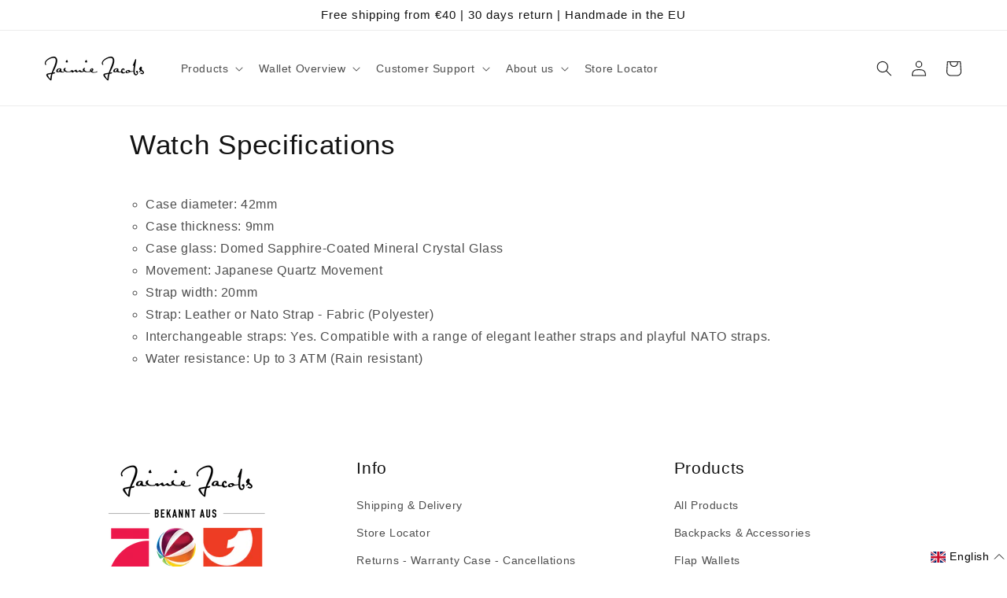

--- FILE ---
content_type: text/javascript
request_url: https://www.jaimiejacobswallets.com/cdn/shop/t/167/assets/w3-checkout-interceptor.js?v=97131379345424789341762335803
body_size: 438
content:
(()=>{let inFlight=!1,redirected=!1;const baseCheckoutSelectors=['button[name="checkout"]','form[action="/cart"] [type="submit"]','a[href="/checkout"]','[data-cart-trigger="checkout"]','[data-cart-trigger*="checkout"]','[data-button*="checkout"]','[data-action*="checkout"]','[class*="checkout"]','[id*="checkout"]'];async function runCartAdjustments(){console.log("running cart adjustments");var productsToUpdate=[],productsToAdd=[];fetch(window.Shopify.routes.root+"cart.js").then(response=>response.json()).then(data=>{var cartContents=data,cartItems=data.items;return cartItems.length>0?(cartItems.forEach(i=>{if(typeof i.properties._options_addon_products<"u"){var optionsGuid=i.properties._options_group_id,optionsQty=i.quantity,addOns=JSON.parse(i.properties._options_addon_products);addOns.forEach(a=>{var ext=cartItems.filter(x=>x.variant_id==a.variantId&&x.properties._options_action==a.actionID&&x.properties._options_group_id==optionsGuid);if(ext.length==1&&ext[0].quantity!=optionsQty){var p2={key:ext[0].key,quantity:optionsQty};productsToUpdate.push(p2)}if(ext.length==0){var product={quantity:optionsQty,id:a.variantId,properties:{_options_group_id:optionsGuid,_options_hidden:"true",_options_action:a.actionID}};productsToAdd.push(product)}})}else if(typeof i.properties._options_hidden<"u"){console.log("checking for missing parents");var optionsGuid=i.properties._options_group_id,parent=cartItems.filter(x=>x.properties._options_group_id==optionsGuid&&x.properties._options_addon_products);if(console.log(parent),parent.length<=0){console.log("removing:");var p={key:i.key,quantity:0};productsToUpdate.push(p)}}}),updateCart(productsToUpdate,productsToAdd)):{added:!1,updated:!1,skipped:!0}})}function updateCart(productsToUpdate,productsToAdd){const addP=addProducts(productsToAdd),updP=updateProducts(productsToUpdate);return Promise.allSettled([addP,updP]).then(results=>({added:(productsToAdd?.length||0)>0,updated:(productsToUpdate?.length||0)>0,results}))}function addProducts(productList){if(!productList||productList.length===0)return Promise.resolve({skipped:!0,op:"add"});let formData={items:productList};return fetch((window.Shopify?.routes?.root||"/")+"cart/add.js",{method:"POST",headers:{"Content-Type":"application/json"},body:JSON.stringify(formData)}).then(r=>{if(!r.ok)throw new Error("Add products failed: "+r.status);return r.json()})}function updateProducts(updateList){if(!updateList||updateList.length===0)return Promise.resolve({skipped:!0,op:"update"});const formData=new FormData;return updateList.forEach(u=>{formData.append(`updates[${u.key}]`,String(u.quantity))}),fetch((window.Shopify?.routes?.root||"/")+"cart/update.js",{method:"POST",body:formData}).then(r=>{if(!r.ok)throw new Error("Update products failed: "+r.status);return r.json()})}function proceedToCheckout(e){redirected||(redirected=!0,window.location.assign("/checkout"))}async function handleBeginCheckout(e){if(console.log("begin checkout"),e.preventDefault(),e.stopImmediatePropagation(),e.stopPropagation(),!inFlight){inFlight=!0;try{await runCartAdjustments()}catch(err){console.warn("Cart adjustment failed; continuing to checkout anyway.",err)}finally{proceedToCheckout(e),inFlight=!1}}}document.addEventListener("submit",e=>{const form=e.target;form&&form.matches('form[action="/cart"]')&&handleBeginCheckout(e)},{capture:!0});const extraSelectors=Array.isArray(window.additionalCheckoutSelectors)?window.additionalCheckoutSelectors:[],checkoutClickSelector=[...baseCheckoutSelectors,...extraSelectors].join(",");document.addEventListener("click",e=>{e.target.closest(checkoutClickSelector)&&handleBeginCheckout(e)},{capture:!0})})();
//# sourceMappingURL=/cdn/shop/t/167/assets/w3-checkout-interceptor.js.map?v=97131379345424789341762335803
